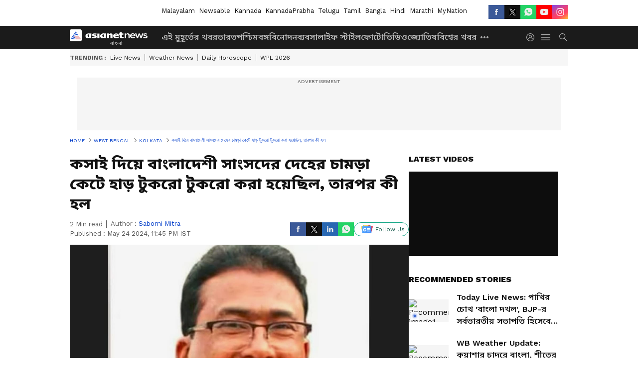

--- FILE ---
content_type: text/html; charset=utf-8
request_url: https://www.google.com/recaptcha/api2/aframe
body_size: 267
content:
<!DOCTYPE HTML><html><head><meta http-equiv="content-type" content="text/html; charset=UTF-8"></head><body><script nonce="PJSU4hoMQIwpwNbqgm_1cQ">/** Anti-fraud and anti-abuse applications only. See google.com/recaptcha */ try{var clients={'sodar':'https://pagead2.googlesyndication.com/pagead/sodar?'};window.addEventListener("message",function(a){try{if(a.source===window.parent){var b=JSON.parse(a.data);var c=clients[b['id']];if(c){var d=document.createElement('img');d.src=c+b['params']+'&rc='+(localStorage.getItem("rc::a")?sessionStorage.getItem("rc::b"):"");window.document.body.appendChild(d);sessionStorage.setItem("rc::e",parseInt(sessionStorage.getItem("rc::e")||0)+1);localStorage.setItem("rc::h",'1768803384996');}}}catch(b){}});window.parent.postMessage("_grecaptcha_ready", "*");}catch(b){}</script></body></html>

--- FILE ---
content_type: application/javascript; charset=utf-8
request_url: https://fundingchoicesmessages.google.com/f/AGSKWxWdgv3lsHO8VHYRFUJbmQp34-9BMHyrshQ28WNHo-EnhSnBFCKgqFjC4SVkNKWvHRn1MmFxxnarLP9Nc8bHXVfzDQUjK9d8owXGfzWaZp_K8IgUs2V4brtE3lAAPDjD-HghSzDZL69XNGpNsHqV2vBI6Psv8hL481GAGNq-UzomMwMog9Z48EImZE0b/_/lrec_ad./bbad2./ads/article./delivery/hb.php/adbuddy.
body_size: -1291
content:
window['29712e18-24db-45a5-a4e9-f9a954274a05'] = true;